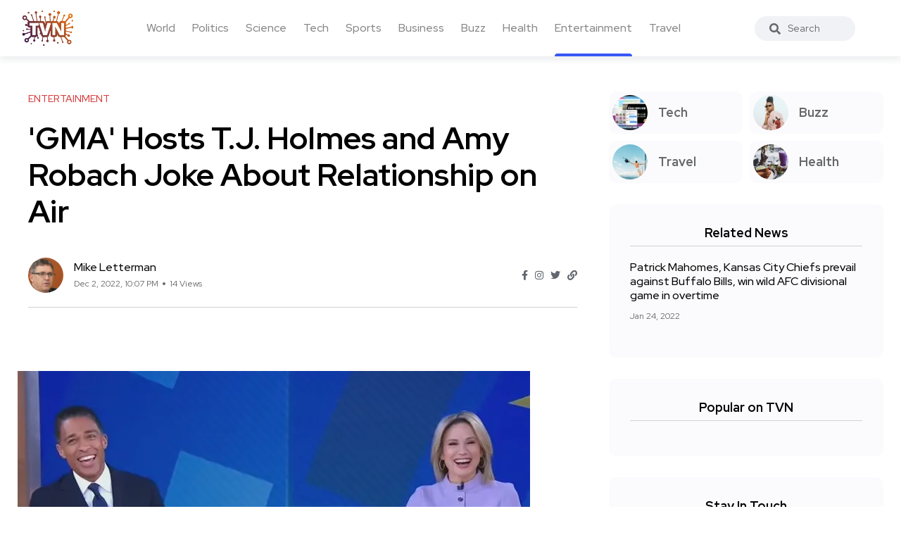

--- FILE ---
content_type: text/html; charset=UTF-8
request_url: https://trueviralnews.com/161811-gma-hosts-t-j-holmes-and-amy-robach-joke-about-relationship-on-air.html
body_size: 5424
content:
<!DOCTYPE html>
<html>
<head>
    <title>'GMA' Hosts T.J. Holmes and Amy Robach Joke About Relationship on Air » TrueViralNews</title>
    <meta name="description" content="ABC    T.J.Holmes and Amy Robach cracked a joke about the week during the show.   T.J told Amy he was hoping the week would just keep going. The entire statement is sarcastic.   While smiling, Amy told T.J he was speaking for himself.            T.J. and Amy's secret relationship was exposed this we">
    <meta name="keywords" content="Amy,Amy Robach,Robach are apparently,ABC">
    <meta property="og:site_name" content="TrueViralNews">
    <meta property="og:type" content="article">
    <meta property="og:title" content="'GMA' Hosts T.J. Holmes and Amy Robach Joke About Relationship on Air">
    <meta property="og:url" content="https://trueviralnews.com/161811-gma-hosts-t-j-holmes-and-amy-robach-joke-about-relationship-on-air.html">
    <meta name="news_keywords" content="Amy,Amy Robach,Robach are apparently,ABC">
    <meta property="og:image" content="https://imagez.tmz.com/image/11/16by9/2022/12/02/1129a72e7cfb4bf2ade320abb9ab9958_xl.jpg">
    <meta property="og:description" content="ABC    T.J.Holmes and Amy Robach cracked a joke about the week during the show.   T.J told Amy he was hoping the week would just keep going. The entire statement is sarcastic.   While smiling, Amy told T.J he was speaking for himself.            T.J. and Amy's secret relationship was exposed this we">
    <link rel="canonical" href="https://trueviralnews.com/161811-gma-hosts-t-j-holmes-and-amy-robach-joke-about-relationship-on-air.html">

    <meta name="HandheldFriendly" content="true">
    <meta name="format-detection" content="telephone=no">
    <meta name="viewport" content="user-scalable=no, initial-scale=1.0, maximum-scale=1.0, width=device-width">
    <meta name="apple-mobile-web-app-capable" content="yes">
    <meta name="apple-mobile-web-app-status-bar-style" content="default">
    <meta name="ahrefs-site-verification" content="01b09cf97fc56af8c04f0940ce1861a3c805dca74a0f531c7f77e9be6f76bc52">

    <link rel="shortcut icon" href="/template/images/favicon.ico">
    <link rel="apple-touch-icon" href="/template/touch-icon-iphone.png">
    <link rel="apple-touch-icon" sizes="76x76" href="/template/images/touch-icon-ipad.png">
    <link rel="apple-touch-icon" sizes="120x120" href="/template/images/touch-icon-iphone-retina.png">
    <link rel="apple-touch-icon" sizes="152x152" href="/template/images/touch-icon-ipad-retina.png">

    <!-- Bootstrap CSS -->
    <link rel="stylesheet" href="/template/css/bootstrap.min.css">
    <link rel="stylesheet" href="/template/css/style.css?v=1.1.2">
    <!-- Global site tag (gtag.js) - Google Analytics -->
    <script async src="https://www.googletagmanager.com/gtag/js?id=UA-15050551-8"></script>
    <script>
        window.dataLayer = window.dataLayer || [];
        function gtag(){dataLayer.push(arguments);}
        gtag('js', new Date());

        gtag('config', 'UA-15050551-8');
    </script>
        <script type="application/ld+json">
    {
      "@context": "https://schema.org",
      "@type": "NewsArticle",
      "headline": "'GMA' Hosts T.J. Holmes and Amy Robach Joke About Relationship on Air",
      "image": [
        "https://imagez.tmz.com/image/11/16by9/2022/12/02/1129a72e7cfb4bf2ade320abb9ab9958_xl.jpg"
       ],
      "datePublished": "2022-12-02T22:07:17+00:00",
      "author": [{
          "@type": "Person",
          "name": "Mike Letterman"
        }]
    }
    </script>
    </head>
<body><!--------------------- HEADER ------------------>
<header class="header axil-header  header-light header-sticky header-with-shadow">
    <div class="header-wrap">
        <div class="row align-items-center">
            <div class="col-xl-1 col-lg-4 col-md-4 col-sm-3 col-12">
                <div class="logo">
                    <a href="/">
                        <img class="dark-logo" src="/template/images/logo.png" alt="TVN logo">
                        <img class="light-logo" src="/template/images/logo.png" alt="TVN logo">
                    </a>
                </div>
            </div>
            <div class="col-xl-9 d-none d-xl-block">
                <div class="mainmenu-wrapper">
                    <nav class='mainmenu-nav'><ul class='mainmenu'><li><a href='/world'>World</a></li><li><a href='/politics'>Politics</a></li><li><a href='/science'>Science</a></li><li><a href='/tech'>Tech</a></li><li><a href='/sports'>Sports</a></li><li><a href='/business'>Business</a></li><li><a href='/buzz'>Buzz</a></li><li><a href='/health'>Health</a></li><li class="active"><a href='/entertainment'>Entertainment</a></li><li><a href='/travel'>Travel</a></li></ul></nav>                </div>
            </div>

            <div class="col-xl-1 col-lg-8 col-md-8 col-sm-9 col-12">
                <div class="header-search text-right d-flex align-items-center">
                    <form class="header-search-form">
                        <div class="axil-search form-group">
                            <button type="submit" class="search-button"><i class="fas fa-search"></i></button>
                            <input type="text" class="form-control" placeholder="Search" style="max-width: 184px;">
                        </div>
                    </form>

                    <!-- Start Hamburger Menu  -->
                    <div class="hamburger-menu d-block d-xl-none">
                        <div class="hamburger-inner">
                            <div class="icon"><i class="fas fa-bars"></i></div>
                        </div>
                    </div>
                    <!-- End Hamburger Menu  -->
                </div>
            </div>
        </div>
    </div>
</header><div class="axil-section-gap bg-color-white">
    <div class="container">
        <div class="row">
            <div class="col-lg-8 col-xl-8">

                                <!-- Start Banner Area -->
<div class='banner banner-single-post post-formate post-layout axil-section-gapBottom'>
	<div class='container'>
		<div class='row'>
			<div class='col-lg-12'>
				<!-- Start Single Slide  -->
				<div class='content-block'>
					<!-- Start Post Content  -->
					<div class='post-content'>
						<div class='post-cat'>
							<div class='post-cat-list'>
								<a class='hover-flip-item-wrapper' href='entertainment'>
									<span class='hover-flip-item'>
										<span data-text='Entertainment' style='text-transform: uppercase;'>
										Entertainment</span>
									</span>
								</a>
							</div>
						</div>
						<h1 class='title'>&#039;GMA&#039; Hosts T.J. Holmes and Amy Robach Joke About Relationship on Air</h1>
						<!-- Post Meta  -->
						<div class='post-meta-wrapper'>
							<div class='post-meta'>
								<div class='post-author-avatar border-rounded'>
									<img src='/template/images/fotos/letterman.jpg' alt='Mike Letterman' style='max-width: 50px;'>
								</div>
								<div class='content'>
									<h6 class='post-author-name'>
										<a class='hover-flip-item-wrapper' href='#'>
											<span class='hover-flip-item'>
												<span data-text='Mike Letterman'>Mike Letterman</span>
											</span>
										</a>
									</h6>
									<ul class='post-meta-list'>
										<li><time datetime='Dec 2, 2022, 10:07 PM'>Dec 2, 2022, 10:07 PM</time></li>
										<li>14 Views</li>
									</ul>
								</div>
							</div>
							<ul class='social-share-transparent justify-content-end'>
								<li><a href='#'><i class='fab fa-facebook-f'></i></a></li>
								<li><a href='#'><i class='fab fa-instagram'></i></a></li>
								<li><a href='#'><i class='fab fa-twitter'></i></a></li>
								<li><a href='#'><i class='fas fa-link'></i></a></li>
							</ul>
						</div>
					</div>
					<!-- End Post Content  -->
				</div>
				<!-- End Single Slide  -->
			</div>
		</div>
	</div>
</div>
<!-- End Banner Area -->

<div class='axil-post-details'>
	<div>
	    <p> <section>    <img style="max-width:100%;"  src="https://imagez.tmz.com/image/04/16by9/2022/12/02/04820e5e5d594fe19290ed1590fda372_md.jpg">   <span>ABC</span>  </section> <section> <p>T.J.Holmes and Amy Robach cracked a joke about the week during the show.</p> </section> <section> <p>T.J told Amy he was hoping the week would just keep going. The entire statement is sarcastic.</p> </section> <section> <p>While smiling, Amy told T.J he was speaking for himself.</p> </section> <section>    <img style="max-width:100%;"  src="https://imagez.tmz.com/image/c7/4by3/2022/12/01/c7c9ae496f0b4fb8b4a975d82a5c5b46_md.jpg" alt="tj holmes amy robach">    </section> <section> <p>T.J. and Amy's secret relationship was exposed this week after Daily Mail claimed the couple have been romantically involved for months.</p> </section> <section> <p>According to sources with direct knowledge, Amy went to ABC execs several years ago to clear the air about her and T.J. Amy told her bosses that they were just friends, even though they had hooked up.</p> </section> <section>    <img style="max-width:100%;"  src="https://imagez.tmz.com/image/3c/4by3/2022/12/01/3c36871b7a9944ce8be7b77f3bd560d3_md.jpg" alt="T.J. Holmes and Amy Robach">    </section> <section> <p>Due to Amy's divorce from Andrew Shue being finalized in 2 weeks, Amy and T.J. are going to make their relationship public.</p> </section> <section> <p>There is one thing certain. T.J. and Amy are still getting along.</p> </section> </p>
	</div>
	<div class='tagcloud'>
	    <a href='/tags/Amy/'>Amy</a><a href='/tags/Amy Robach/'>Amy Robach</a><a href='/tags/Robach are apparently/'>Robach are apparently</a><a href='/tags/ABC/'>ABC</a>
	</div>

	<div class='social-share-block'>
		<div class='post-like'>
			<a href='#'><i class='fas fa-thumbs-up'></i><span>2.2k Like</span></a>
		</div>
		<ul class='social-icon icon-rounded-transparent md-size'>
			<li><a href='#'><i class='fab fa-facebook-f'></i></a></li>
			<li><a href='#'><i class='fab fa-instagram'></i></a></li>
			<li><a href='#'><i class='fab fa-twitter'></i></a></li>
			<li><a href='#'><i class='fab fa-linkedin-in'></i></a></li>
		</ul>
	</div>
</div>                            </div>
            <div class="col-lg-4 col-xl-4 mt_md--40 mt_sm--40">
                <div class="sidebar-inner">

    <!-- CATEGORIES 4 QUICK LINKS  -->
    <div class="axil-single-widget widget widget_categories mb--30">
        <ul>
            <li class="cat-item">
                <a href="/tech" class="inner">
                    <div class="thumbnail">
                        <img src="/template/images/tech.jpg" alt="">
                    </div>
                    <div class="content">
                        <h5 class="title">Tech</h5>
                    </div>
                </a>
            </li>
            <li class="cat-item">
                <a href="/buzz" class="inner">
                    <div class="thumbnail">
                        <img src="/template/images/life.jpg" alt="">
                    </div>
                    <div class="content">
                        <h5 class="title">Buzz</h5>
                    </div>
                </a>
            </li>
            <li class="cat-item">
                <a href="/travel" class="inner">
                    <div class="thumbnail">
                        <img src="/template/images/travel.jpg" alt="">
                    </div>
                    <div class="content">
                        <h5 class="title">Travel</h5>
                    </div>
                </a>
            </li>
            <li class="cat-item">
                <a href="/health" class="inner">
                    <div class="thumbnail">
                        <img src="/template/images/food.jpg" alt="">
                    </div>
                    <div class="content">
                        <h5 class="title">Health</h5>
                    </div>
                </a>
            </li>
        </ul>
    </div>

        <!-- RELATED NEWS  -->
    <div class="axil-single-widget widget widget_postlist mb--30">
        <h5 class="widget-title">Related News</h5>
        <!-- Start Post List  -->
        <div class="post-medium-block">

            <div class="content-block post-medium mb--20">
                <div class="post-content">
                    <h6 class="title"><a href="https://trueviralnews.com/76809-patrick-mahomes-kansas-city-chiefs-prevail-against-buffalo-bills-win-wild-afc-divisional-game-in-overtime.html">Patrick Mahomes, Kansas City Chiefs prevail against Buffalo Bills, win wild AFC divisional game in overtime</a></h6>
                    <div class="post-meta">
                        <ul class="post-meta-list">
                            <li><time datetime="2022-01-24">Jan 24, 2022</time></li>
                        </ul>
                    </div>
                </div>
            </div>

        </div>
        <!-- End Post List  -->
    </div>
    


    <!-- POPULAR NEWS  -->
    <div class="axil-single-widget widget widget_postlist mb--30">
        <h5 class="widget-title">Popular on TVN</h5>

        <div class="post-medium-block">
                                    <!-- SQL time: 0.3 ms -->        </div>

    </div>


    <!-- SOCIAL BUTTONS  -->
    <div class="axil-single-widget widget widget_social mb--30">
        <h5 class="widget-title">Stay In Touch</h5>
        <ul class="social-icon md-size justify-content-center">
            <li><a href="#"><i class="fab fa-facebook-f"></i></a></li>
            <li><a href="#"><i class="fab fa-instagram"></i></a></li>
            <li><a href="#"><i class="fab fa-twitter"></i></a></li>
            <li><a href="#"><i class="fab fa-slack"></i></a></li>
            <li><a href="#"><i class="fab fa-linkedin-in"></i></a></li>
        </ul>
    </div>

</div>            </div>
        </div>
    </div>
</div>
<div class="axil-footer-area axil-footer-style-1 bg-color-white">
    <!-- Start Footer Top Area  -->
    <div class="footer-top">
        <div class="container">
            <div class="row">
                <div class="col-lg-12">
                    <!-- Start Post List  -->
                    <div class="inner d-flex align-items-center flex-wrap">
                        <h5 class="follow-title mb--0 mr--20">Follow Us</h5>
                        <ul class="social-icon color-tertiary md-size justify-content-start">
                            <li><a href="#"><i class="fab fa-facebook-f"></i></a></li>
                            <li><a href="#"><i class="fab fa-instagram"></i></a></li>
                            <li><a href="#"><i class="fab fa-twitter"></i></a></li>
                            <li><a href="#"><i class="fab fa-linkedin-in"></i></a></li>
                        </ul>
                    </div>
                    <!-- End Post List  -->
                </div>
            </div>
        </div>
    </div>
    <!-- End Footer Top Area  -->

    <!-- Start Copyright Area  -->
    <div class="copyright-area">
        <div class="container">
            <div class="row align-items-center">
                <div class="col-lg-9 col-md-12">
                    <div class="copyright-left">
                        <div class="logo">
                            <a href="/">
                                <img class="dark-logo" src="/template/images/logo.png" alt="Logo Images">
                                <img class="light-logo" src="/template/images/logo.png" alt="Logo Images">
                            </a>
                        </div>
                        <ul class="mainmenu justify-content-start">
                            <li>
                                <a class="hover-flip-item-wrapper" href="/information/advertising-on-tvn.html">
									<span class="hover-flip-item">
								<span data-text="Advertising">Advertising</span>
									</span>
                                </a>
                            </li>
                            <li>
                                <a class="hover-flip-item-wrapper" href="https://nutra777.com" target="_blank">
									<span class="hover-flip-item">
								<span data-text="Nutrition and Supplements">Nutrition and Supplements</span>
									</span>
                                </a>
                            </li>							<li>                                <a class="hover-flip-item-wrapper" href="https://custom-visuals.com" target="_blank">									<span class="hover-flip-item">								<span data-text="Custom Visuals for Power BI">Custom Visuals for Power BI</span>									</span>                                </a>                            </li>
                            <li>
                                <a class="hover-flip-item-wrapper" href="/rules.html">
									<span class="hover-flip-item">
								<span data-text="Terms of Use">Terms of Use</span>
									</span>
                                </a>
                            </li>
                        </ul>
                    </div>
                </div>
                <div class="col-lg-3 col-md-12">
                    <div class="copyright-right text-left text-lg-right mt_md--20 mt_sm--20">
                        <p class="b3">All Rights Reserved © 2024</p>
                    </div>
                </div>
            </div>
        </div>
    </div>
    <!-- End Copyright Area  -->
</div>
<a id="backto-top"></a><link rel="stylesheet" href="/template/css/all-fa.css">
<script>

        let	dg4y56jfh = 161811;

    const request = new XMLHttpRequest();
    const url = "yf7sdfj3jh/rf4bdsfg.php";

    const params = "dg4y56jfh=" + dg4y56jfh;

    request.open("POST", url, true);

    request.setRequestHeader("Content-type", "application/x-www-form-urlencoded");

    request.addEventListener("readystatechange", () => {
        if(request.readyState === 4 && request.status === 200) {
            //console.log(request.responseText);
        }
    });
    request.send(params);
    
    /*jQuery(function($){
        let btn = $('#backto-top');
        $(window).scroll(function () {
            if ($(window).scrollTop() > 300) {
                btn.addClass('show');
            } else {
                btn.removeClass('show');
            }
        });
        btn.on('click', function (e) {
            e.preventDefault();
            $('html, body').animate({
                scrollTop: 0
            }, '300');
        });

        $('.hamburger-menu').on('click', function (e) {
            e.preventDefault();
            $('body').addClass('popup-mobile-menu-show'),
                $('html').css({
                    overflow: 'hidden'
                });
        });
        $('.mobile-close').on('click', function (e) {
            e.preventDefault();
            $('body').removeClass('popup-mobile-menu-show'),
                $('html').css({
                    overflow: ''
                });
            $('.popup-mobilemenu-area .menu-item-has-children a').removeClass('open').siblings('.axil-submenu').slideUp('400');

        });
        $('.popup-mobilemenu-area').on('click', function (e) {
            e.target === this && $('body').removeClass('popup-mobile-menu-show'),
                $('html').css({
                    overflow: ''
                });
        });

    });*/
</script>
<!-- 597 kb-->
<!-- Generated for 5.9 m.sec. -->
</body>
</html>